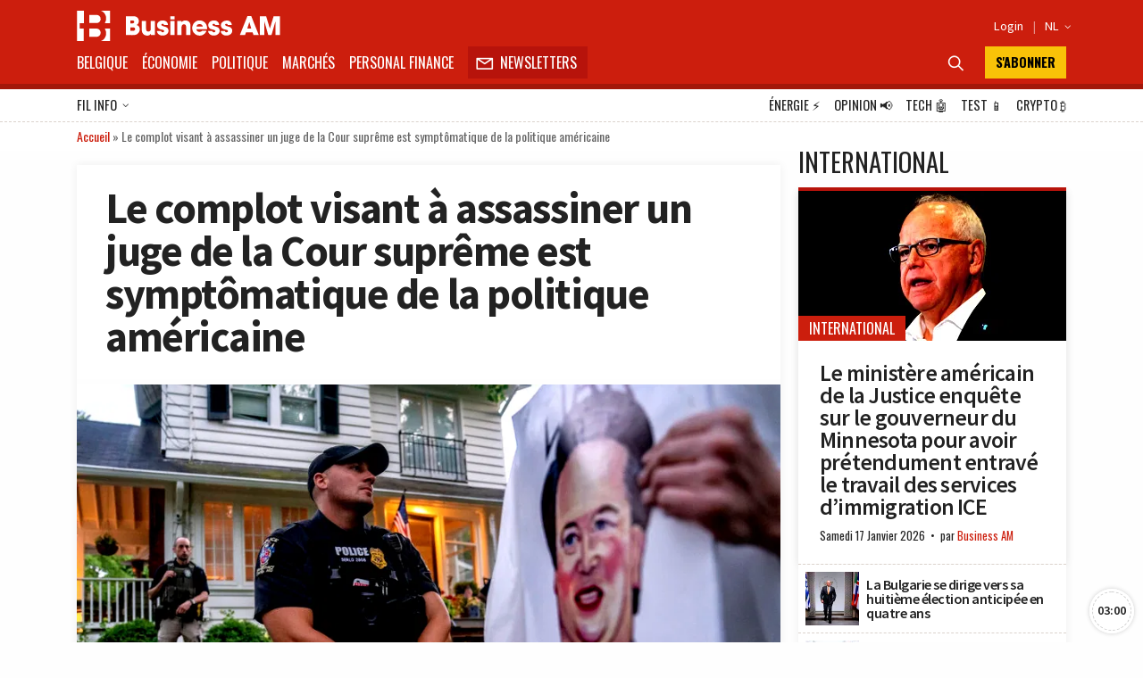

--- FILE ---
content_type: text/html; charset=utf-8
request_url: https://www.google.com/recaptcha/api2/aframe
body_size: 268
content:
<!DOCTYPE HTML><html><head><meta http-equiv="content-type" content="text/html; charset=UTF-8"></head><body><script nonce="nCwxy4GhdVjGPvrKGLOfnw">/** Anti-fraud and anti-abuse applications only. See google.com/recaptcha */ try{var clients={'sodar':'https://pagead2.googlesyndication.com/pagead/sodar?'};window.addEventListener("message",function(a){try{if(a.source===window.parent){var b=JSON.parse(a.data);var c=clients[b['id']];if(c){var d=document.createElement('img');d.src=c+b['params']+'&rc='+(localStorage.getItem("rc::a")?sessionStorage.getItem("rc::b"):"");window.document.body.appendChild(d);sessionStorage.setItem("rc::e",parseInt(sessionStorage.getItem("rc::e")||0)+1);localStorage.setItem("rc::h",'1768694292680');}}}catch(b){}});window.parent.postMessage("_grecaptcha_ready", "*");}catch(b){}</script></body></html>

--- FILE ---
content_type: application/javascript; charset=utf-8
request_url: https://fundingchoicesmessages.google.com/f/AGSKWxWsnLNoJsTRSoGLzF3knvoRp62YcMukv2uz0yQw0vf1JxVGuOYJlSfLRz1c6uhMjm95uFpsoSuiEaDXwudgXJDriPE-deRGnNFwF2giIHvmUIePYtqmk3yt-zWCKfG_PVGVJG6o0Squy44ufz2-P0nRy0TOKDw4375cDyPBhKn8meL8uBqQ6MwUr8Ou/_/adpai./ad_txt./ad_wide_/images/adv-/adframewrapper.
body_size: -1290
content:
window['2fa53b86-4c2f-49e9-b5f7-1f531010ba08'] = true;